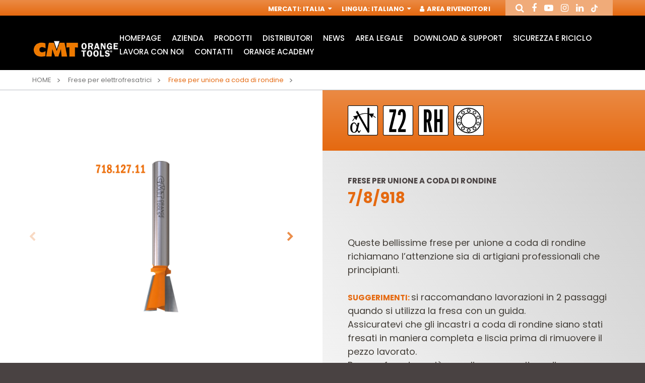

--- FILE ---
content_type: text/html; charset=utf-8
request_url: https://www.cmtorangetools.com/it-it/frese-per-elettrofresatrici/frese-per-unione-a-coda-di-rondine-7-8-918
body_size: 15653
content:
<!DOCTYPE html>

<!--[if lt IE 7]>      <html class="no-js lt-ie9 lt-ie8 lt-ie7"> <![endif]-->
<!--[if IE 7]>         <html class="no-js lt-ie9 lt-ie8"> <![endif]-->
<!--[if IE 8]>         <html class="no-js lt-ie9"> <![endif]-->
<!--[if gt IE 8]><!-->
<html class="no-js"  lang="it" xml:lang="it">
<!--<![endif]-->
<head>
    <!-- Google Tag Manager -->
    <script data-cookieconsent="necessary">
        (function (w, d, s, l, i) {
            w[l] = w[l] || []; w[l].push({
                'gtm.start':
                    new Date().getTime(), event: 'gtm.js'
            }); var f = d.getElementsByTagName(s)[0],
                j = d.createElement(s), dl = l != 'dataLayer' ? '&l=' + l : ''; j.async = true; j.src =
                    'https://www.googletagmanager.com/gtm.js?id=' + i + dl; f.parentNode.insertBefore(j, f);
        })(window, document, 'script', 'dataLayer', 'GTM-PJBSR8R');</script>
    <!-- End Google Tag Manager -->

    <script id="Cookiebot"
            src="https://consent.cookiebot.com/uc.js"
            data-cbid="fe792970-a20e-4411-8590-763752ffdf57"
            data-blockingmode="auto"
            type="text/javascript">
    </script>

    <meta charset="utf-8">
    <meta http-equiv="X-UA-Compatible" content="IE=edge,chrome=1">
    <title>Frese per unione a coda di rondine 7/8/918 | Frese per elettrofresatrici | CMT Orange Tools</title>
    <meta name="description" content="Cerchi Frese per unione a coda di rondine 7/8/918? Li troverai nella sezione Frese per elettrofresatrici del sito di CMT Orange Tools Italia. Vai alla pagina prodotto!">
    <meta name="keywords" content="">
    <meta name="robots" content="index,follow" />

    <link rel="canonical" href="https://www.cmtorangetools.com/it-it/frese-per-elettrofresatrici/frese-per-unione-a-coda-di-rondine-7-8-918">

                <link rel="alternate" href="https://www.cmtorangetools.com/eu-en/industrial-router-bits/dovetail-router-bits-7-8-918" hreflang="en-GB" />
            <link rel="alternate" href="https://www.cmtorangetools.com/eu-de/industrielle-oberfraese-fraeser/zinkenfraeser-7-8-918" hreflang="de-DE" />
            <link rel="alternate" href="https://www.cmtorangetools.com/eu-fr/fraises-industrielles-pour-defonceuses/fraises-a-queue-daronde-7-8-918" hreflang="fr-FR" />
            <link rel="alternate" href="https://www.cmtorangetools.com/it-it/frese-per-elettrofresatrici/frese-per-unione-a-coda-di-rondine-7-8-918" hreflang="it-IT" />
            <link rel="alternate" href="https://www.cmtorangetools.com/es-es/fresas-industriales-para-fresadoras/fresas-de-cola-de-milano-7-8-918" hreflang="es-ES" />
            <link rel="alternate" href="https://www.cmtorangetools.com/na-en/industrial-router-bits/dovetail-router-bits-7-8-918" hreflang="en-US" />
            <link rel="alternate" href="https://www.cmtorangetools.com/na-fr/fraises-industrielles-pour-defonceuses/fraises-a-queue-daronde-7-8-918" hreflang="fr-CA" />
            <link rel="alternate" href="https://www.cmtorangetools.com/na-es/fresas-industriales-para-fresadoras/fresas-de-cola-de-milano-7-8-918" hreflang="es-US" />       



    <meta property="og:locale" content="it_IT" />
    <meta property="og:title" content="Frese per unione a coda di rondine 7/8/918 | Frese per elettrofresatrici | CMT Orange Tools" />
    <meta property="og:description" content="Cerchi Frese per unione a coda di rondine 7/8/918? Li troverai nella sezione Frese per elettrofresatrici del sito di CMT Orange Tools Italia. Vai alla pagina prodotto!" />
    <meta property="og:type" content="article" />
    <meta property="og:url" content="https://www.cmtorangetools.com/it-it/frese-per-elettrofresatrici/frese-per-unione-a-coda-di-rondine-7-8-918" />
    <meta name="viewport" content="width=device-width, initial-scale=1, user-scalable=no">
    <meta name="apple-mobile-web-app-title" content="Frese per unione a coda di rondine 7/8/918 | Frese per elettrofresatrici | CMT Orange Tools">
    <meta name="apple-mobile-web-app-capable" content="yes">
    <meta name="apple-mobile-web-app-status-bar-style" content="black-translucent">
    <meta name="mobile-web-app-capable" content="yes">
    <style>
        @import url("https://fonts.googleapis.com/css?family=Poppins:300,400,500,700&subset=latin-ext");
    </style>
<link rel="stylesheet" type="text/css" href="/min/css-1400657249_240526180529529.css" />
    <!--[if lte IE 9]>
    <![endif]-->
    <link rel="shortcut icon" href="/favicon.ico" type="image/x-icon" />
    
    <!-- endcheck -->
    
    


    <!-- RECAPTCHA v.2.0-->
    <script data-cookieconsent="necessary" src="https://www.google.com/recaptcha/api.js" async defer></script>

    <meta name="facebook-domain-verification" content="0uqpvr3tywh05e00vddspzjnfstpv5" />
</head>
<body>
    <!-- Google Tag Manager (noscript) -->
    <noscript>
        <iframe src="https://www.googletagmanager.com/ns.html?id=GTM-PJBSR8R"
                height="0" width="0" style="display:none;visibility:hidden"></iframe>
    </noscript>
    <!-- End Google Tag Manager (noscript) -->
    
    <!--[if lt IE 7]>
        <p class="chromeframe">You are using an outdated browser. <a href="http://browsehappy.com/">Upgrade your browser today</a> or <a href="http://www.google.com/chromeframe/?redirect=true">install Google Chrome Frame</a> to better experience this site.</p>
    <![endif]-->
    <div class="wrapper">

<header class="header">
    <div class="header__service">
        <div class="container--big">
            <nav role="complementary" class="nav__service">
                <ul>
                    <!--BENVENUTO-->
                    <li><span>Mercati</span>: <a href="#" data-fancybox="" data-src="#service-market" href="javascript:;">Italia <i class="fa fa-sort-desc" aria-hidden="true"></i></a></li>
                    <li><span>Lingua</span>: <a href="#" data-fancybox="" data-src="#service-lang" href="javascript:;">Italiano <i class="fa fa-sort-desc" aria-hidden="true"></i></a></li>

                            <li class="header__login-btn"><a href="#" data-fancybox="" data-src="#service-login" rel="nofollow"><i class="fa fa-user" aria-hidden="true"></i> Area Rivenditori</a></li>
                </ul>
            </nav>
            <div class="header__social">
                <ul class="ul--inline">
                    <li><a href="#" data-fancybox="" data-src="#service-search" rel="me"><i class="fa fa-search" aria-hidden="true"></i></a></li>
                    <li><a href="https://www.facebook.com/cmtorangetools.it/" target="_blank" rel="me"><i class="fa fa-facebook" aria-hidden="true"></i></a></li>
                    <li><a href="https://www.youtube.com/channel/UCUOlmL3Yc1mJAMwgsQLpHrg" target="_blank" rel="me"><i class="fa fa-youtube-play" aria-hidden="true"></i></a></li>
                    <li><a href="https://www.instagram.com/cmt_orangetools/?hl=it" target="_blank" rel="me"><i class="fa fa-instagram" aria-hidden="true"></i></a></li>
                    <li><a href="https://it.linkedin.com/company/cmt-orange-tools" target="_blank" rel="me"><i class="fa fa-linkedin" aria-hidden="true"></i></a></li>
                    <li><a href="https://www.tiktok.com/cmtorangetools" target="_blank" rel="me"><img src="/img/tiktok.png" alt="tiktok" class="icon-tiktok" /></a></li>
                </ul>
            </div>
        </div>
        <div class="modal-html modal--big" id="service-lang" style="display: none;">
            <div class="modal-header">
                <div class="box">
                    <div class="h4">Seleziona lingua</div>
                    <div class="text">Lingua</div>
                </div>
            </div>
            <div class="modal-content">
                <form class="form" novalidate="" role="form">
                    <div class="form-group">
                        <div class="control-select">
                            <select class="form-control" onchange="location.href = this.value">
                                    <option value="/it-it/frese-per-elettrofresatrici/frese-per-unione-a-coda-di-rondine-7-8-918" selected>Italiano</option>
                            </select>
                        </div>
                    </div>
                </form>
            </div>
        </div>
        <div class="modal-html modal--big" id="service-market" style="display: none;">
            <div class="modal-header">
                <div class="box">
                    <div class="h4">Seleziona il mercato</div>
                    <div class="text">Seleziona</div>
                </div>
            </div>
            <div class="modal-content">
                <form class="form" novalidate="" role="form">
                    <div class="form-group">
                        <div class="control-select">
                            <select class="form-control" onchange="location.href = this.value">
                                    <option value="/eu-en/" >Worldwide</option>
                                    <option value="/it-it/" selected>Italia</option>
                                    <option value="/es-es/" >Spain</option>
                                    <option value="/na-en/" >USA &amp; Canada</option>
                            </select>
                        </div>
                    </div>
                </form>
            </div>
        </div>
        <div class="modal-html modal--big" id="service-login" style="display: none;">
            <div class="modal-header">
                <div class="box">
                    <div class="h4">Login</div>
                    <div class="text">Effettua il login sul sito per accedere all&#39;area privata</div>
                </div>
            </div>
            <div class="modal-content">
                <form id="form_modal_login" action="/WS/wsUsers.asmx/Login" class="form" novalidate="" role="form" method="post">
                    <div class="form-group">
                        <input type="text" class="form-control required" placeholder="Username" name="Username">
                    </div>
                    <div class="form-group">
                        <input type="password" class="form-control required" placeholder="Password" name="Password">
                    </div>
                    <div class="cta">
                        <button class="btn btn--animate">Login</button>
                    </div>
                    <div class="form_message_ko"></div>
                </form>
                <br />
                <p><a href="/it-it/register">Invia richiesta di Registrazione</a></p>
            </div>

        </div>
        <div class="modal-html modal--big" id="service-search" style="display: none;">
            <div class="modal-header">
                <div class="box">
                    <div class="h4">Cerca Articolo</div>
                    
                </div>
            </div>
            <div class="modal-content">
                <form action="/it-it/cerca-prodotti" method="get" class="form" novalidate="" role="form">
                    <div class="form-row">
                        <div class="form-group">
                            
                            <input type="text" class="form-control required" placeholder="Cerca" name="t">
                        </div>
                        <div class="form-group">
                            <div class="control-radio-inline">
                                <div class="radio-inline">
                                    <input id="search-prod-type-1_header" type="radio" name="type" value="1" checked="checked">
                                    <label for="search-prod-type-1_header"><span>Ricerca libera o per codice</span></label>
                                </div>
                                <div class="radio-inline">
                                    <input id="search-prod-type-2_header" type="radio" name="type" value="2">
                                    <label for="search-prod-type-2_header"><span>Ricerca per codice ricambio</span></label>
                                </div>
                            </div>
                        </div>
                    </div>
                </form>
            </div>
        </div>
    </div>
    <div class="header__main">
        <div class="container--big">
            <div class="header__wrapper">
                <div class="header__logo">
                        <div class="img">
                            <a href="/it-it/"><img src="/dist/img/logo.jpg" alt="" /></a>
                        </div>
                </div>
                <div class="header__nav">
                    <nav role="navigation" class="nav__main">
                            <ul>
            <li>
                <a href="/it-it/" class="" rel="nofollow">HomePage</a>
                    <div class="sub ">
                        <ul class="slider__sub-products">
                        </ul>
                    </div>
            </li>
            <li>
                <a href="/it-it/azienda" class="" >Azienda</a>
            </li>
            <li>
                <a href="#" class="parent" >Prodotti</a>
                    <div class="sub sub__products">
                        <ul class="slider__sub-products">
        <li>
                <a href="https://www.cmtorangetools.com/it-it/lame-circolari" title="Lame circolari industriali">
                    <div class="box">
                            <div class="img">
                                <img src="/media/immagini/2968_t_icone 22prodotti web19.jpg" alt="Lame circolari industriali" />
                            </div>
                        <div class="h5">Lame circolari industriali</div>
                    </div>
                </a>
                <a href="https://www.cmtorangetools.com/it-it/lame-circolari-contractor" title="Lame circolari CMT Contractor Tools&#174; - ITK Plus&#174;">
                    <div class="box">
                            <div class="img">
                                <img src="/media/immagini/3185_t_icona_macrofamiglia_LAME_CONTRACTOR_25.jpg" alt="Lame circolari CMT Contractor Tools® - ITK Plus®" />
                            </div>
                        <div class="h5">Lame circolari CMT Contractor Tools&#174; - ITK Plus&#174;</div>
                    </div>
                </a>
        </li>
        <li>
                <a href="https://www.cmtorangetools.com/it-it/lame-per-seghetti-alternativi-t" title="Lame per seghetti alternativi">
                    <div class="box">
                            <div class="img">
                                <img src="/media/immagini/3196_t_icone 22prodotti web6.jpg" alt="Lame per seghetti alternativi" />
                            </div>
                        <div class="h5">Lame per seghetti alternativi</div>
                    </div>
                </a>
                <a href="https://www.cmtorangetools.com/it-it/lame-per-seghe-a-gattuccio" title="Lame per seghe a gattuccio">
                    <div class="box">
                            <div class="img">
                                <img src="/media/immagini/3197_t_icone 22prodotti web5.jpg" alt="Lame per seghe a gattuccio" />
                            </div>
                        <div class="h5">Lame per seghe a gattuccio</div>
                    </div>
                </a>
        </li>
        <li>
                <a href="https://www.cmtorangetools.com/it-it/accessori-per-utensili-multifunzione" title="Accessori per Utensili Multifunzione">
                    <div class="box">
                            <div class="img">
                                <img src="/media/immagini/3195_t_icona_macrof_access_multif_oscillatori.jpg" alt="Accessori per Utensili Multifunzione" />
                            </div>
                        <div class="h5">Accessori per Utensili Multifunzione</div>
                    </div>
                </a>
                <a href="https://www.cmtorangetools.com/it-it/teste-e-coltelli-per-combinate" title="Teste e coltelli per combinate">
                    <div class="box">
                            <div class="img">
                                <img src="/media/immagini/3199_t_icone 22prodotti web3.jpg" alt="Teste e coltelli per combinate" />
                            </div>
                        <div class="h5">Teste e coltelli per combinate</div>
                    </div>
                </a>
        </li>
        <li>
                <a href="https://www.cmtorangetools.com/it-it/frese-per-elettrofresatrici" title="Frese industriali per elettrofresatrici">
                    <div class="box">
                            <div class="img">
                                <img src="/media/immagini/3191_t_icona_macrofamiglia_fresette.jpg" alt="Frese industriali per elettrofresatrici" />
                            </div>
                        <div class="h5">Frese industriali per elettrofresatrici</div>
                    </div>
                </a>
                <a href="https://www.cmtorangetools.com/it-it/set-di-frese-per-elettrofresatrici" title="Set di frese per elettrofresatrici">
                    <div class="box">
                            <div class="img">
                                <img src="/media/immagini/3188_t_icone 22prodotti web16.jpg" alt="Set di frese per elettrofresatrici" />
                            </div>
                        <div class="h5">Set di frese per elettrofresatrici</div>
                    </div>
                </a>
        </li>
        <li>
                <a href="https://www.cmtorangetools.com/it-it/mandrini-e-frese-per-cnc" title="Mandrini e Frese per CNC">
                    <div class="box">
                            <div class="img">
                                <img src="/media/immagini/3187_t_icone 22prodotti web17.jpg" alt="Mandrini e Frese per CNC" />
                            </div>
                        <div class="h5">Mandrini e Frese per CNC</div>
                    </div>
                </a>
                <a href="https://www.cmtorangetools.com/it-it/frese-per-elettrofrestrici-contractor" title="Frese per elettrofresatrici Contractor">
                    <div class="box">
                            <div class="img">
                                <img src="/media/immagini/10871_t_icona_macrofamiglia_frese_contractor.jpg" alt="Frese per elettrofresatrici Contractor" />
                            </div>
                        <div class="h5">Frese per elettrofresatrici Contractor</div>
                    </div>
                </a>
        </li>
        <li>
                <a href="https://www.cmtorangetools.com/it-it/frese-con-coltelli-reversibili" title="Frese con coltelli reversibili">
                    <div class="box">
                            <div class="img">
                                <img src="/media/immagini/10870_t_icone 22prodotti web15.jpg" alt="Frese con coltelli reversibili" />
                            </div>
                        <div class="h5">Frese con coltelli reversibili</div>
                    </div>
                </a>
                <a href="https://www.cmtorangetools.com/it-it/punte-per-macchine-foratrici" title="Punte per macchine foratrici">
                    <div class="box">
                            <div class="img">
                                <img src="/media/immagini/3182_t_icona_macrofamiglia_punte_foratrici.jpg" alt="Punte per macchine foratrici" />
                            </div>
                        <div class="h5">Punte per macchine foratrici</div>
                    </div>
                </a>
        </li>
        <li>
                <a href="https://www.cmtorangetools.com/it-it/punte-per-mortasare" title="Punte per mortasare">
                    <div class="box">
                            <div class="img">
                                <img src="/media/immagini/3183_t_icone 22prodotti web22.jpg" alt="Punte per mortasare" />
                            </div>
                        <div class="h5">Punte per mortasare</div>
                    </div>
                </a>
                <a href="https://www.cmtorangetools.com/it-it/punte-per-trapani" title="Punte per trapani">
                    <div class="box">
                            <div class="img">
                                <img src="/media/immagini/3184_t_icona_macrofamiglia_punte_trapani.jpg" alt="Punte per trapani" />
                            </div>
                        <div class="h5">Punte per trapani</div>
                    </div>
                </a>
        </li>
        <li>
                <a href="https://www.cmtorangetools.com/it-it/seghe-a-tazza" title="Seghe a tazza">
                    <div class="box">
                            <div class="img">
                                <img src="/media/immagini/3198_t_Macrofamiglia_TAZZE_23.jpg" alt="Seghe a tazza" />
                            </div>
                        <div class="h5">Seghe a tazza</div>
                    </div>
                </a>
                <a href="https://www.cmtorangetools.com/it-it/utensili-elettrici" title="Elettroutensili">
                    <div class="box">
                            <div class="img">
                                <img src="/media/immagini/3193_t_icone 22prodotti web11.jpg" alt="Elettroutensili" />
                            </div>
                        <div class="h5">Elettroutensili</div>
                    </div>
                </a>
        </li>
        <li>
                <a href="https://www.cmtorangetools.com/it-it/tavoli-da-lavoro" title="Tavoli per fresatura">
                    <div class="box">
                            <div class="img">
                                <img src="/media/immagini/3192_t_icona_macrofamiglia_TAVOLI_24.jpg" alt="Tavoli per fresatura" />
                            </div>
                        <div class="h5">Tavoli per fresatura</div>
                    </div>
                </a>
                <a href="https://www.cmtorangetools.com/it-it/sistemi-di-lavorazione" title="Sistemi di lavorazione e accessori">
                    <div class="box">
                            <div class="img">
                                <img src="/media/immagini/3194_t_icone 22prodotti web10.jpg" alt="Sistemi di lavorazione e accessori" />
                            </div>
                        <div class="h5">Sistemi di lavorazione e accessori</div>
                    </div>
                </a>
        </li>
        <li>
                <a href="https://www.cmtorangetools.com/it-it/espositori-per-punti-vendita" title="Espositori per punti vendita">
                    <div class="box">
                            <div class="img">
                                <img src="/media/immagini/3200_t_icone 22prodotti web2.jpg" alt="Espositori per punti vendita" />
                            </div>
                        <div class="h5">Espositori per punti vendita</div>
                    </div>
                </a>
                <a href="https://www.cmtorangetools.com/it-it/ricambi" title="Ricambi e accessori">
                    <div class="box">
                            <div class="img">
                                <img src="/media/immagini/10872_t_icone 22prodotti web18.jpg" alt="Ricambi e accessori" />
                            </div>
                        <div class="h5">Ricambi e accessori</div>
                    </div>
                </a>
        </li>
        <li>
                <a href="https://www.cmtorangetools.com/it-it/coltelli" title="Coltelli">
                    <div class="box">
                            <div class="img">
                                <img src="/media/immagini/9450_t_macrofamiglia_coltelli.jpg" alt="Coltelli" />
                            </div>
                        <div class="h5">Coltelli</div>
                    </div>
                </a>
        </li>
                        </ul>
                    </div>
            </li>
            <li>
                <a href="/it-it/distributori" class="" >Distributori</a>
            </li>
            <li>
                <a href="/it-it/news" class="" >News</a>
            </li>
            <li>
                <a href="/it-it/area-legale" class="" >Area Legale</a>
                    <div class="sub ">
                        <ul class="slider__sub-products">
                        </ul>
                    </div>
            </li>
            <li>
                <a href="/it-it/cataloghi" class="" >Download &amp; Support</a>
                    <div class="sub ">
                        <ul class="slider__sub-products">
                        </ul>
                    </div>
            </li>
            <li>
                <a href="/it-it/sicurezza-e-riciclo" class="" >Sicurezza e Riciclo</a>
                    <div class="sub ">
                        <ul class="slider__sub-products">
                        </ul>
                    </div>
            </li>
            <li>
                <a href="/it-it/lavora-con-noi" class="" >Lavora con noi</a>
            </li>
            <li>
                <a href="/it-it/contatti" class="" >Contatti</a>
            </li>
            <li>
                <a href="/it-it/orange-academy" class="" >Orange Academy</a>
                    <div class="sub ">
                        <ul class="slider__sub-products">
                        </ul>
                    </div>
            </li>
    </ul>

                    </nav>
                    <div class="nav__search-mobile">
                        <a href="#" data-fancybox="" data-src="#service-search"><i class="fa fa-search" aria-hidden="true"></i></a>
                    </div>
                    <div class="nav__toggle">
                        <button><span></span></button>
                    </div>
                    <div class="nav__mobile"></div>
                </div>
            </div>
        </div>
    </div>
</header>

<div class="lang-url">
            <a href="/eu-en/" title="home">Home</a>
            <a href="/eu-de/" title="home">Home</a>
            <a href="/eu-fr/" title="home">Home</a>
            <a href="/it-it/" title="home">Home</a>
            <a href="/es-es/" title="home">Home</a>
            <a href="/na-en/" title="home">Home</a>
            <a href="/na-fr/" title="home">Home</a>
            <a href="/na-es/" title="home">Home</a>
</div>
    <script data-cookieconsent="necessary" type="application/ld+json">
    {
      "@context" : "http://schema.org",
      "@type" : "Organization",
      "url" : "https://www.cmtorangetools.com/it-it/",
      "logo": "https://www.cmtorangetools.com/dist/img/logo.jpg"
    }
    </script>


        






        <section class="breadcrumbs">
            <div class="container--big">
                <div class="breadcrumbs__wrapper">
                    <ul>
                        <li><a href="/it-it/">Home</a></li>
                            <li>
                                    <a href="/it-it/frese-per-elettrofresatrici">Frese per elettrofresatrici</a>
                            </li>
                                                    <li>
                                <a href="/it-it/frese-per-elettrofresatrici/frese-per-unione-a-coda-di-rondine-7-8-918">
                                    <span>Frese per unione a coda di rondine</span>
                                </a>
                            </li>
                    </ul>
                </div>
            </div>
        </section>
        <script data-cookieconsent="necessary" type="application/ld+json">
            {
                "@context": "https://schema.org",
                "@type": "BreadcrumbList",
                "itemListElement": [{"type":"ListItem","position":1,"name":"Home","item":"https://www.cmtorangetools.com/it-it/"},{"type":"ListItem","position":2,"name":"Frese per elettrofresatrici","item":"https://www.cmtorangetools.com/it-it/frese-per-elettrofresatrici"}]
            }
        </script>

<section class="product">
    <div class="product__wrapper">
        <div class="product__slider">
                        <div class="product-slider">
                                <div class="slider__item">
                                    <div class="img">
                                        <img src="/media/immagini/3302_n_FM_7_8_918_718.127.11.jpg" alt="Frese per unione a coda di rondine" />
                                    </div>
                                </div>
                                <div class="slider__item">
                                    <div class="img">
                                        <img src="/media/immagini/11389_n_FM_7_8_918_718.127.11_quote.jpg" alt="Frese per unione a coda di rondine" />
                                    </div>
                                </div>
                                <div class="slider__item">
                                    <div class="img">
                                        <img src="/media/immagini/11381_n_FM_7_8_918_818.080.11.jpg" alt="Frese per unione a coda di rondine" />
                                    </div>
                                </div>
                                <div class="slider__item">
                                    <div class="img">
                                        <img src="/media/immagini/11388_n_FM_7_8_918_disegno.jpg" alt="Frese per unione a coda di rondine" />
                                    </div>
                                </div>
                                <div class="slider__item">
                                    <div class="img">
                                        <img src="/media/immagini/11382_n_FM_7_8_918_lavorazioni.jpg" alt="Frese per unione a coda di rondine" />
                                    </div>
                                </div>
                                <div class="slider__item">
                                    <div class="img">
                                        <img src="/media/immagini/11383_n_FM_7_8_918_lavorazione_1.jpg" alt="Frese per unione a coda di rondine" />
                                    </div>
                                </div>
                        </div>
                        <div class="product-nav">
                                <div class="slider__item">
                                    <div class="img">
                                        <img src="/media/immagini/3302_n_FM_7_8_918_718.127.11.jpg" alt="Frese per unione a coda di rondine" />
                                    </div>
                                </div>
                                <div class="slider__item">
                                    <div class="img">
                                        <img src="/media/immagini/11389_n_FM_7_8_918_718.127.11_quote.jpg" alt="Frese per unione a coda di rondine" />
                                    </div>
                                </div>
                                <div class="slider__item">
                                    <div class="img">
                                        <img src="/media/immagini/11381_n_FM_7_8_918_818.080.11.jpg" alt="Frese per unione a coda di rondine" />
                                    </div>
                                </div>
                                <div class="slider__item">
                                    <div class="img">
                                        <img src="/media/immagini/11388_n_FM_7_8_918_disegno.jpg" alt="Frese per unione a coda di rondine" />
                                    </div>
                                </div>
                                <div class="slider__item">
                                    <div class="img">
                                        <img src="/media/immagini/11382_n_FM_7_8_918_lavorazioni.jpg" alt="Frese per unione a coda di rondine" />
                                    </div>
                                </div>
                                <div class="slider__item">
                                    <div class="img">
                                        <img src="/media/immagini/11383_n_FM_7_8_918_lavorazione_1.jpg" alt="Frese per unione a coda di rondine" />
                                    </div>
                                </div>
                        </div>

        </div>
        <div class="product__info">

                <div class="icons">
                        <div class="icons__item">
                            <div class="img">
                                <a href="#" data-toggle="tooltip" data-placement="top" data-original-title="Angolo assiale">
                                    <img src="/media/immagini/2556_t_icone_WS2018_600x60037.png" alt="axial_angle">
                                </a>
                            </div>
                        </div>
                        <div class="icons__item">
                            <div class="img">
                                <a href="#" data-toggle="tooltip" data-placement="top" data-original-title="Due taglienti">
                                    <img src="/media/immagini/1683_t_icone_WS2018_600x60018.png" alt="z2bianco">
                                </a>
                            </div>
                        </div>
                        <div class="icons__item">
                            <div class="img">
                                <a href="#" data-toggle="tooltip" data-placement="top" data-original-title="Rotazione destra">
                                    <img src="/media/immagini/1657_t_icone_WS2018_600x60031.png" alt="RH">
                                </a>
                            </div>
                        </div>
                        <div class="icons__item">
                            <div class="img">
                                <a href="#" data-toggle="tooltip" data-placement="top" data-original-title="Utensile con cuscinetto di guida">
                                    <img src="/media/immagini/1633_t_icone_WS2018_600x60016.png" alt="Cuscinetto">
                                </a>
                            </div>
                        </div>
                </div>
            

            <div class="box">
                <h1 class="eyelet">
                    Frese per unione a coda di rondine
                </h1>
                <h2 class="h3">
                    7/8/918
                </h2>
                <div class="text">
                    <div>
	<span style="font-size:18px;">Queste bellissime frese per unione a coda di rondine richiamano l’attenzione sia di artigiani professionali che principianti.<br />
	<br />
	<strong>Suggerimenti: </strong>si raccomandano lavorazioni in 2 passaggi quando si utilizza la fresa con un guida.<br />
	Assicuratevi che gli incastri a coda di rondine siano stati fresati in maniera completa e liscia prima di rimuovere il pezzo lavorato.<br />
	Per una fresatura più semplice e per evitare di sovraccaricare la fresa vi consigliamo di effettuare il primo passaggio con una fresa a taglienti diritti.<br />
	Utilizzate la fresa per unioni a coda di rondine sopra un tavolo da lavoro provvisto di guida per smussare facilmente gli angoli del pezzo lavorato.</span></div>
<div>
	<br />
	<span style="font-size:18px;"><strong>Raccomandazioni di sicurezza: </strong><em>se la fresa per unioni a coda di rondine dovesse bloccarsi durante la lavorazione regolate la posizione della stessa in mandrino e assicuratevi che la profondità di taglio sia giusta. Non sollevate la fresa dalla guida.</em></span></div>
                </div>
            </div>
        </div>
    </div>
</section>




    <section class="content content--less-padding bg--orange content--table">
        <div class="container--big">
            <div class="title">
                <div class="box">
                    <div class="h2 white">Varianti</div>
                </div>
            </div>
                    <div class="filters">
            <div class="form form-thin form-white">
                <div class="filters__wrapper">
                    <div class="filters__item">
                        <div class="h5">Filtra varianti</div>
                    </div>

                        <div class="filters__item">
                            <div class="form-group">
                                <label class="control-label">Codice</label>
                                <div class="control-select">
                                    <select name="ITEMID" class="form-control required">
                                        <option value="" selected="selected"></option>
                                            <option value="718.060.11">718.060.11</option>
                                            <option value="818.564.11">818.564.11</option>
                                            <option value="818.064.11">818.064.11</option>
                                            <option value="818.065.11">818.065.11</option>
                                            <option value="818.080.11">818.080.11</option>
                                            <option value="818.081.11">818.081.11</option>
                                            <option value="818.580.11">818.580.11</option>
                                            <option value="818.596.11">818.596.11</option>
                                            <option value="718.095.11">718.095.11</option>
                                            <option value="918.095.11">918.095.11</option>
                                            <option value="818.096.11">818.096.11</option>
                                            <option value="818.097.11">818.097.11</option>
                                            <option value="818.098.11">818.098.11</option>
                                            <option value="818.111.11">818.111.11</option>
                                            <option value="818.128.11">818.128.11</option>
                                            <option value="818.129.11">818.129.11</option>
                                            <option value="818.130.11">818.130.11</option>
                                            <option value="818.132.11">818.132.11</option>
                                            <option value="818.133.11">818.133.11</option>
                                            <option value="918.127.11">918.127.11</option>
                                            <option value="918.129.11">918.129.11</option>
                                            <option value="718.127.11">718.127.11</option>
                                            <option value="818.628.11">818.628.11</option>
                                            <option value="818.635.11">818.635.11</option>
                                            <option value="818.142.11">818.142.11</option>
                                            <option value="818.158.11">818.158.11</option>
                                            <option value="818.658.11">818.658.11</option>
                                            <option value="718.158.11">718.158.11</option>
                                            <option value="918.158.11">918.158.11</option>
                                            <option value="918.658.11">918.658.11</option>
                                            <option value="818.674.11">818.674.11</option>
                                            <option value="818.690.11">818.690.11</option>
                                            <option value="818.691.11">818.691.11</option>
                                            <option value="918.190.11">918.190.11</option>
                                            <option value="718.190.11">718.190.11</option>
                                            <option value="818.190.11">818.190.11</option>
                                            <option value="818.191.11">818.191.11</option>
                                            <option value="918.690.11">918.690.11</option>
                                            <option value="818.706.11">818.706.11</option>
                                            <option value="818.722.11">818.722.11</option>
                                    </select>
                                </div>
                            </div>
                        </div>
                        <div class="filters__item">
                            <div class="form-group">
                                <label class="control-label">Descrizione</label>
                                <div class="control-select">
                                    <select name="TT_WEBDES_IT" class="form-control required">
                                        <option value="" selected="selected"></option>
                                            <option value=" "> </option>
                                            <option value="Per Incra ">Per Incra </option>
                                            <option value="Per Leigh ">Per Leigh </option>
                                            <option value="Per Leigh">Per Leigh</option>
                                            <option value="Per PORTER-CABLE&#174;">Per PORTER-CABLE&#174;</option>
                                            <option value="Per Incra">Per Incra</option>
                                    </select>
                                </div>
                            </div>
                        </div>
                        <div class="filters__item">
                            <div class="form-group">
                                <label class="control-label">D</label>
                                <div class="control-select">
                                    <select name="TT_WEBD" class="form-control required">
                                        <option value="" selected="selected"></option>
                                            <option value="6">6</option>
                                            <option value="6.35">6.35</option>
                                            <option value="7.94">7.94</option>
                                            <option value="9.53">9.53</option>
                                            <option value="11.11">11.11</option>
                                            <option value="12.7">12.7</option>
                                            <option value="13.5">13.5</option>
                                            <option value="14.29">14.29</option>
                                            <option value="15.88">15.88</option>
                                            <option value="17.46">17.46</option>
                                            <option value="19.05">19.05</option>
                                            <option value="20.64">20.64</option>
                                            <option value="22.23">22.23</option>
                                    </select>
                                </div>
                            </div>
                        </div>
                        <div class="filters__item">
                            <div class="form-group">
                                <label class="control-label">I</label>
                                <div class="control-select">
                                    <select name="TT_WEBI" class="form-control required">
                                        <option value="" selected="selected"></option>
                                            <option value="8.3">8.3</option>
                                            <option value="8.7">8.7</option>
                                            <option value="6.4">6.4</option>
                                            <option value="9.5">9.5</option>
                                            <option value="12.7">12.7</option>
                                            <option value="15.9">15.9</option>
                                            <option value="20.6">20.6</option>
                                            <option value="10.3">10.3</option>
                                            <option value="16">16</option>
                                            <option value="19.1">19.1</option>
                                            <option value="22.2">22.2</option>
                                            <option value="25.4">25.4</option>
                                            <option value="22.5">22.5</option>
                                            <option value="19">19</option>
                                            <option value="31.8">31.8</option>
                                    </select>
                                </div>
                            </div>
                        </div>
                        <div class="filters__item">
                            <div class="form-group">
                                <label class="control-label">L</label>
                                <div class="control-select">
                                    <select name="TT_WEBL" class="form-control required">
                                        <option value="" selected="selected"></option>
                                            <option value="60">60</option>
                                            <option value="63.5">63.5</option>
                                            <option value="50.8">50.8</option>
                                            <option value="52.5">52.5</option>
                                            <option value="54">54</option>
                                            <option value="52.2">52.2</option>
                                            <option value="60.3">60.3</option>
                                            <option value="52.4">52.4</option>
                                            <option value="69.8">69.8</option>
                                            <option value="62">62</option>
                                            <option value="61.5">61.5</option>
                                            <option value="66.7">66.7</option>
                                            <option value="77.6">77.6</option>
                                            <option value="84.1">84.1</option>
                                    </select>
                                </div>
                            </div>
                        </div>
                        <div class="filters__item">
                            <div class="form-group">
                                <label class="control-label">A</label>
                                <div class="control-select">
                                    <select name="TT_WEBA" class="form-control required">
                                        <option value="" selected="selected"></option>
                                            <option value="7.5">7.5</option>
                                            <option value="8">8</option>
                                            <option value="9">9</option>
                                            <option value="14">14</option>
                                            <option value="18">18</option>
                                            <option value="10">10</option>
                                            <option value="7">7</option>
                                    </select>
                                </div>
                            </div>
                        </div>
                        <div class="filters__item">
                            <div class="form-group">
                                <label class="control-label">S</label>
                                <div class="control-select">
                                    <select name="TT_WEBS" class="form-control required">
                                        <option value="" selected="selected"></option>
                                            <option value="6">6</option>
                                            <option value="12.7">12.7</option>
                                            <option value="6.35">6.35</option>
                                            <option value="8">8</option>
                                            <option value="12">12</option>
                                    </select>
                                </div>
                            </div>
                        </div>
                        <div class="filters__item">
                            <div class="form-group">
                                <label class="control-label">Z</label>
                                <div class="control-select">
                                    <select name="TT_WEBZ" class="form-control required">
                                        <option value="" selected="selected"></option>
                                            <option value="2">2</option>
                                    </select>
                                </div>
                            </div>
                        </div>
                        <div class="filters__item">
                            <div class="form-group">
                                <label class="control-label">MAT</label>
                                <div class="control-select">
                                    <select name="TT_WEBMAT" class="form-control required">
                                        <option value="" selected="selected"></option>
                                            <option value="HWM">HWM</option>
                                            <option value="HW">HW</option>
                                    </select>
                                </div>
                            </div>
                        </div>
                        <div class="filters__item">
                            <div class="form-group">
                                <label class="control-label">RH-LH</label>
                                <div class="control-select">
                                    <select name="TT_WEBRHLH" class="form-control required">
                                        <option value="" selected="selected"></option>
                                            <option value="RH">RH</option>
                                    </select>
                                </div>
                            </div>
                        </div>
                </div>
            </div>
        </div>

        </div>
        <div class="container--table">
                <table id="flip-scroll" class="table">
        <thead>
            <tr>

                    <th data-toggle="tooltip" data-placement="top" data-original-title="Codice">Codice</th>
                    <th data-toggle="tooltip" data-placement="top" data-original-title="Descrizione Articolo">Descrizione</th>
                    <th data-toggle="tooltip" data-placement="top" data-original-title="Diametro">D</th>
                    <th data-toggle="tooltip" data-placement="top" data-original-title="Lunghezza/Altezza di taglio">I</th>
                    <th data-toggle="tooltip" data-placement="top" data-original-title="Lunghezza totale">L</th>
                    <th data-toggle="tooltip" data-placement="top" data-original-title="Angolo di taglio">A</th>
                    <th data-toggle="tooltip" data-placement="top" data-original-title="Diametro attacco">S</th>
                    <th data-toggle="tooltip" data-placement="top" data-original-title="Numero di taglienti">Z</th>
                    <th data-toggle="tooltip" data-placement="top" data-original-title="Materiale">MAT</th>
                    <th data-toggle="tooltip" data-placement="top" data-original-title="Rotazione destra o sinistra">RH-LH</th>

                


            </tr>

        </thead>

        <tbody>


                <tr>
                            <td>
                                <strong>718.060.11</strong>
                                <div class="table__eyelet">
                                            <span><i class="fa fa-check" aria-hidden="true"></i></span>
                                </div>
                            </td>
                            <td style="display:none;" data-col-name="ITEMID">718.060.11</td>
                            <td data-col-name="TT_WEBDES_IT"> </td>
                            <td data-col-name="TT_WEBD">6</td>
                            <td data-col-name="TT_WEBI">8.3</td>
                            <td data-col-name="TT_WEBL">60</td>
                            <td data-col-name="TT_WEBA">7.5</td>
                            <td data-col-name="TT_WEBS">6</td>
                            <td data-col-name="TT_WEBZ">2</td>
                            <td data-col-name="TT_WEBMAT">HWM</td>
                            <td data-col-name="TT_WEBRHLH">RH</td>


                    


                    

                </tr>
                <tr>
                            <td>
                                <strong>818.564.11</strong>
                                <div class="table__eyelet">
                                            <span><i class="fa fa-check" aria-hidden="true"></i></span>
                                </div>
                            </td>
                            <td style="display:none;" data-col-name="ITEMID">818.564.11</td>
                            <td data-col-name="TT_WEBDES_IT">Per Incra </td>
                            <td data-col-name="TT_WEBD">6.35</td>
                            <td data-col-name="TT_WEBI">8.7</td>
                            <td data-col-name="TT_WEBL">63.5</td>
                            <td data-col-name="TT_WEBA">7.5</td>
                            <td data-col-name="TT_WEBS">12.7</td>
                            <td data-col-name="TT_WEBZ">2</td>
                            <td data-col-name="TT_WEBMAT">HW</td>
                            <td data-col-name="TT_WEBRHLH">RH</td>


                    


                    

                </tr>
                <tr>
                            <td>
                                <strong>818.064.11</strong>
                                <div class="table__eyelet">
                                            <span><i class="fa fa-check" aria-hidden="true"></i></span>
                                </div>
                            </td>
                            <td style="display:none;" data-col-name="ITEMID">818.064.11</td>
                            <td data-col-name="TT_WEBDES_IT">Per Incra </td>
                            <td data-col-name="TT_WEBD">6.35</td>
                            <td data-col-name="TT_WEBI">8.3</td>
                            <td data-col-name="TT_WEBL">63.5</td>
                            <td data-col-name="TT_WEBA">7.5</td>
                            <td data-col-name="TT_WEBS">6.35</td>
                            <td data-col-name="TT_WEBZ">2</td>
                            <td data-col-name="TT_WEBMAT">HWM</td>
                            <td data-col-name="TT_WEBRHLH">RH</td>


                    


                    

                </tr>
                <tr>
                            <td>
                                <strong>818.065.11</strong>
                                <div class="table__eyelet">
                                            <span><i class="fa fa-check" aria-hidden="true"></i></span>
                                </div>
                            </td>
                            <td style="display:none;" data-col-name="ITEMID">818.065.11</td>
                            <td data-col-name="TT_WEBDES_IT">Per Leigh </td>
                            <td data-col-name="TT_WEBD">6.35</td>
                            <td data-col-name="TT_WEBI">6.4</td>
                            <td data-col-name="TT_WEBL">50.8</td>
                            <td data-col-name="TT_WEBA">8</td>
                            <td data-col-name="TT_WEBS">6.35</td>
                            <td data-col-name="TT_WEBZ">2</td>
                            <td data-col-name="TT_WEBMAT">HWM</td>
                            <td data-col-name="TT_WEBRHLH">RH</td>


                    


                    

                </tr>
                <tr>
                            <td>
                                <strong>818.080.11</strong>
                                <div class="table__eyelet">
                                            <span><i class="fa fa-check" aria-hidden="true"></i></span>
                                </div>
                            </td>
                            <td style="display:none;" data-col-name="ITEMID">818.080.11</td>
                            <td data-col-name="TT_WEBDES_IT">Per Incra </td>
                            <td data-col-name="TT_WEBD">7.94</td>
                            <td data-col-name="TT_WEBI">9.5</td>
                            <td data-col-name="TT_WEBL">52.5</td>
                            <td data-col-name="TT_WEBA">9</td>
                            <td data-col-name="TT_WEBS">6.35</td>
                            <td data-col-name="TT_WEBZ">2</td>
                            <td data-col-name="TT_WEBMAT">HWM</td>
                            <td data-col-name="TT_WEBRHLH">RH</td>


                    


                    

                </tr>
                <tr>
                            <td>
                                <strong>818.081.11</strong>
                                <div class="table__eyelet">
                                            <span><i class="fa fa-check" aria-hidden="true"></i></span>
                                </div>
                            </td>
                            <td style="display:none;" data-col-name="ITEMID">818.081.11</td>
                            <td data-col-name="TT_WEBDES_IT">Per Leigh </td>
                            <td data-col-name="TT_WEBD">7.94</td>
                            <td data-col-name="TT_WEBI">9.5</td>
                            <td data-col-name="TT_WEBL">54</td>
                            <td data-col-name="TT_WEBA">8</td>
                            <td data-col-name="TT_WEBS">6.35</td>
                            <td data-col-name="TT_WEBZ">2</td>
                            <td data-col-name="TT_WEBMAT">HWM</td>
                            <td data-col-name="TT_WEBRHLH">RH</td>


                    


                    

                </tr>
                <tr>
                            <td>
                                <strong>818.580.11</strong>
                                <div class="table__eyelet">
                                            <span><i class="fa fa-check" aria-hidden="true"></i></span>
                                </div>
                            </td>
                            <td style="display:none;" data-col-name="ITEMID">818.580.11</td>
                            <td data-col-name="TT_WEBDES_IT">Per Incra </td>
                            <td data-col-name="TT_WEBD">7.94</td>
                            <td data-col-name="TT_WEBI">9.5</td>
                            <td data-col-name="TT_WEBL">63.5</td>
                            <td data-col-name="TT_WEBA">9</td>
                            <td data-col-name="TT_WEBS">12.7</td>
                            <td data-col-name="TT_WEBZ">2</td>
                            <td data-col-name="TT_WEBMAT">HW</td>
                            <td data-col-name="TT_WEBRHLH">RH</td>


                    


                    

                </tr>
                <tr>
                            <td>
                                <strong>818.596.11</strong>
                                <div class="table__eyelet">
                                            <span><i class="fa fa-check" aria-hidden="true"></i></span>
                                </div>
                            </td>
                            <td style="display:none;" data-col-name="ITEMID">818.596.11</td>
                            <td data-col-name="TT_WEBDES_IT">Per Incra </td>
                            <td data-col-name="TT_WEBD">9.53</td>
                            <td data-col-name="TT_WEBI">9.5</td>
                            <td data-col-name="TT_WEBL">63.5</td>
                            <td data-col-name="TT_WEBA">9</td>
                            <td data-col-name="TT_WEBS">12.7</td>
                            <td data-col-name="TT_WEBZ">2</td>
                            <td data-col-name="TT_WEBMAT">HW</td>
                            <td data-col-name="TT_WEBRHLH">RH</td>


                    


                    

                </tr>
                <tr>
                            <td>
                                <strong>718.095.11</strong>
                                <div class="table__eyelet">
                                            <span><i class="fa fa-times" aria-hidden="true"></i></span>
                                </div>
                            </td>
                            <td style="display:none;" data-col-name="ITEMID">718.095.11</td>
                            <td data-col-name="TT_WEBDES_IT"> </td>
                            <td data-col-name="TT_WEBD">9.53</td>
                            <td data-col-name="TT_WEBI">9.5</td>
                            <td data-col-name="TT_WEBL">52.2</td>
                            <td data-col-name="TT_WEBA">9</td>
                            <td data-col-name="TT_WEBS">6</td>
                            <td data-col-name="TT_WEBZ">2</td>
                            <td data-col-name="TT_WEBMAT">HW</td>
                            <td data-col-name="TT_WEBRHLH">RH</td>


                    


                    

                </tr>
                <tr>
                            <td>
                                <strong>918.095.11</strong>
                                <div class="table__eyelet">
                                            <span><i class="fa fa-check" aria-hidden="true"></i></span>
                                </div>
                            </td>
                            <td style="display:none;" data-col-name="ITEMID">918.095.11</td>
                            <td data-col-name="TT_WEBDES_IT"> </td>
                            <td data-col-name="TT_WEBD">9.53</td>
                            <td data-col-name="TT_WEBI">9.5</td>
                            <td data-col-name="TT_WEBL">52.2</td>
                            <td data-col-name="TT_WEBA">9</td>
                            <td data-col-name="TT_WEBS">8</td>
                            <td data-col-name="TT_WEBZ">2</td>
                            <td data-col-name="TT_WEBMAT">HW</td>
                            <td data-col-name="TT_WEBRHLH">RH</td>


                    


                    

                </tr>
                <tr>
                            <td>
                                <strong>818.096.11</strong>
                                <div class="table__eyelet">
                                            <span><i class="fa fa-check" aria-hidden="true"></i></span>
                                </div>
                            </td>
                            <td style="display:none;" data-col-name="ITEMID">818.096.11</td>
                            <td data-col-name="TT_WEBDES_IT">Per Incra </td>
                            <td data-col-name="TT_WEBD">9.53</td>
                            <td data-col-name="TT_WEBI">9.5</td>
                            <td data-col-name="TT_WEBL">52.2</td>
                            <td data-col-name="TT_WEBA">9</td>
                            <td data-col-name="TT_WEBS">6.35</td>
                            <td data-col-name="TT_WEBZ">2</td>
                            <td data-col-name="TT_WEBMAT">HW</td>
                            <td data-col-name="TT_WEBRHLH">RH</td>


                    


                    

                </tr>
                <tr>
                            <td>
                                <strong>818.097.11</strong>
                                <div class="table__eyelet">
                                            <span><i class="fa fa-check" aria-hidden="true"></i></span>
                                </div>
                            </td>
                            <td style="display:none;" data-col-name="ITEMID">818.097.11</td>
                            <td data-col-name="TT_WEBDES_IT">Per Leigh </td>
                            <td data-col-name="TT_WEBD">9.53</td>
                            <td data-col-name="TT_WEBI">12.7</td>
                            <td data-col-name="TT_WEBL">60.3</td>
                            <td data-col-name="TT_WEBA">8</td>
                            <td data-col-name="TT_WEBS">6.35</td>
                            <td data-col-name="TT_WEBZ">2</td>
                            <td data-col-name="TT_WEBMAT">HWM</td>
                            <td data-col-name="TT_WEBRHLH">RH</td>


                    


                    

                </tr>
                <tr>
                            <td>
                                <strong>818.098.11</strong>
                                <div class="table__eyelet">
                                            <span><i class="fa fa-check" aria-hidden="true"></i></span>
                                </div>
                            </td>
                            <td style="display:none;" data-col-name="ITEMID">818.098.11</td>
                            <td data-col-name="TT_WEBDES_IT"> </td>
                            <td data-col-name="TT_WEBD">9.53</td>
                            <td data-col-name="TT_WEBI">9.5</td>
                            <td data-col-name="TT_WEBL">60.3</td>
                            <td data-col-name="TT_WEBA">14</td>
                            <td data-col-name="TT_WEBS">6.35</td>
                            <td data-col-name="TT_WEBZ">2</td>
                            <td data-col-name="TT_WEBMAT">HWM</td>
                            <td data-col-name="TT_WEBRHLH">RH</td>


                    


                    

                </tr>
                <tr>
                            <td>
                                <strong>818.111.11</strong>
                                <div class="table__eyelet">
                                            <span><i class="fa fa-check" aria-hidden="true"></i></span>
                                </div>
                            </td>
                            <td style="display:none;" data-col-name="ITEMID">818.111.11</td>
                            <td data-col-name="TT_WEBDES_IT">Per Leigh </td>
                            <td data-col-name="TT_WEBD">11.11</td>
                            <td data-col-name="TT_WEBI">15.9</td>
                            <td data-col-name="TT_WEBL">60.3</td>
                            <td data-col-name="TT_WEBA">8</td>
                            <td data-col-name="TT_WEBS">6.35</td>
                            <td data-col-name="TT_WEBZ">2</td>
                            <td data-col-name="TT_WEBMAT">HW</td>
                            <td data-col-name="TT_WEBRHLH">RH</td>


                    


                    

                </tr>
                <tr>
                            <td>
                                <strong>818.128.11</strong>
                                <div class="table__eyelet">
                                            <span><i class="fa fa-check" aria-hidden="true"></i></span>
                                </div>
                            </td>
                            <td style="display:none;" data-col-name="ITEMID">818.128.11</td>
                            <td data-col-name="TT_WEBDES_IT">Per Incra </td>
                            <td data-col-name="TT_WEBD">12.7</td>
                            <td data-col-name="TT_WEBI">12.7</td>
                            <td data-col-name="TT_WEBL">52.4</td>
                            <td data-col-name="TT_WEBA">14</td>
                            <td data-col-name="TT_WEBS">6.35</td>
                            <td data-col-name="TT_WEBZ">2</td>
                            <td data-col-name="TT_WEBMAT">HW</td>
                            <td data-col-name="TT_WEBRHLH">RH</td>


                    


                    

                </tr>
                <tr>
                            <td>
                                <strong>818.129.11</strong>
                                <div class="table__eyelet">
                                            <span><i class="fa fa-check" aria-hidden="true"></i></span>
                                </div>
                            </td>
                            <td style="display:none;" data-col-name="ITEMID">818.129.11</td>
                            <td data-col-name="TT_WEBDES_IT">Per Leigh</td>
                            <td data-col-name="TT_WEBD">12.7</td>
                            <td data-col-name="TT_WEBI">20.6</td>
                            <td data-col-name="TT_WEBL">69.8</td>
                            <td data-col-name="TT_WEBA">8</td>
                            <td data-col-name="TT_WEBS">6.35</td>
                            <td data-col-name="TT_WEBZ">2</td>
                            <td data-col-name="TT_WEBMAT">HW</td>
                            <td data-col-name="TT_WEBRHLH">RH</td>


                    


                    

                </tr>
                <tr>
                            <td>
                                <strong>818.130.11</strong>
                                <div class="table__eyelet">
                                            <span><i class="fa fa-check" aria-hidden="true"></i></span>
                                </div>
                            </td>
                            <td style="display:none;" data-col-name="ITEMID">818.130.11</td>
                            <td data-col-name="TT_WEBDES_IT">Per Leigh </td>
                            <td data-col-name="TT_WEBD">12.7</td>
                            <td data-col-name="TT_WEBI">12.7</td>
                            <td data-col-name="TT_WEBL">62</td>
                            <td data-col-name="TT_WEBA">14</td>
                            <td data-col-name="TT_WEBS">6.35</td>
                            <td data-col-name="TT_WEBZ">2</td>
                            <td data-col-name="TT_WEBMAT">HW</td>
                            <td data-col-name="TT_WEBRHLH">RH</td>


                    


                    

                </tr>
                <tr>
                            <td>
                                <strong>818.132.11</strong>
                                <div class="table__eyelet">
                                            <span><i class="fa fa-check" aria-hidden="true"></i></span>
                                </div>
                            </td>
                            <td style="display:none;" data-col-name="ITEMID">818.132.11</td>
                            <td data-col-name="TT_WEBDES_IT">Per Leigh </td>
                            <td data-col-name="TT_WEBD">12.7</td>
                            <td data-col-name="TT_WEBI">10.3</td>
                            <td data-col-name="TT_WEBL">60.3</td>
                            <td data-col-name="TT_WEBA">18</td>
                            <td data-col-name="TT_WEBS">6.35</td>
                            <td data-col-name="TT_WEBZ">2</td>
                            <td data-col-name="TT_WEBMAT">HW</td>
                            <td data-col-name="TT_WEBRHLH">RH</td>


                    


                    

                </tr>
                <tr>
                            <td>
                                <strong>818.133.11</strong>
                                <div class="table__eyelet">
                                            <span><i class="fa fa-check" aria-hidden="true"></i></span>
                                </div>
                            </td>
                            <td style="display:none;" data-col-name="ITEMID">818.133.11</td>
                            <td data-col-name="TT_WEBDES_IT">Per Leigh </td>
                            <td data-col-name="TT_WEBD">12.7</td>
                            <td data-col-name="TT_WEBI">16</td>
                            <td data-col-name="TT_WEBL">60.3</td>
                            <td data-col-name="TT_WEBA">10</td>
                            <td data-col-name="TT_WEBS">6.35</td>
                            <td data-col-name="TT_WEBZ">2</td>
                            <td data-col-name="TT_WEBMAT">HW</td>
                            <td data-col-name="TT_WEBRHLH">RH</td>


                    


                    

                </tr>
                <tr>
                            <td>
                                <strong>918.127.11</strong>
                                <div class="table__eyelet">
                                            <span><i class="fa fa-check" aria-hidden="true"></i></span>
                                </div>
                            </td>
                            <td style="display:none;" data-col-name="ITEMID">918.127.11</td>
                            <td data-col-name="TT_WEBDES_IT"> </td>
                            <td data-col-name="TT_WEBD">12.7</td>
                            <td data-col-name="TT_WEBI">12.7</td>
                            <td data-col-name="TT_WEBL">52.4</td>
                            <td data-col-name="TT_WEBA">14</td>
                            <td data-col-name="TT_WEBS">8</td>
                            <td data-col-name="TT_WEBZ">2</td>
                            <td data-col-name="TT_WEBMAT">HW</td>
                            <td data-col-name="TT_WEBRHLH">RH</td>


                    


                    

                </tr>
                <tr>
                            <td>
                                <strong>918.129.11</strong>
                                <div class="table__eyelet">
                                            <span><i class="fa fa-check" aria-hidden="true"></i></span>
                                </div>
                            </td>
                            <td style="display:none;" data-col-name="ITEMID">918.129.11</td>
                            <td data-col-name="TT_WEBDES_IT"> </td>
                            <td data-col-name="TT_WEBD">12.7</td>
                            <td data-col-name="TT_WEBI">20.6</td>
                            <td data-col-name="TT_WEBL">69.8</td>
                            <td data-col-name="TT_WEBA">8</td>
                            <td data-col-name="TT_WEBS">8</td>
                            <td data-col-name="TT_WEBZ">2</td>
                            <td data-col-name="TT_WEBMAT">HW</td>
                            <td data-col-name="TT_WEBRHLH">RH</td>


                    


                    

                </tr>
                <tr>
                            <td>
                                <strong>718.127.11</strong>
                                <div class="table__eyelet">
                                            <span><i class="fa fa-check" aria-hidden="true"></i></span>
                                </div>
                            </td>
                            <td style="display:none;" data-col-name="ITEMID">718.127.11</td>
                            <td data-col-name="TT_WEBDES_IT"> </td>
                            <td data-col-name="TT_WEBD">12.7</td>
                            <td data-col-name="TT_WEBI">12.7</td>
                            <td data-col-name="TT_WEBL">52.4</td>
                            <td data-col-name="TT_WEBA">14</td>
                            <td data-col-name="TT_WEBS">6</td>
                            <td data-col-name="TT_WEBZ">2</td>
                            <td data-col-name="TT_WEBMAT">HW</td>
                            <td data-col-name="TT_WEBRHLH">RH</td>


                    


                    

                </tr>
                <tr>
                            <td>
                                <strong>818.628.11</strong>
                                <div class="table__eyelet">
                                            <span><i class="fa fa-check" aria-hidden="true"></i></span>
                                </div>
                            </td>
                            <td style="display:none;" data-col-name="ITEMID">818.628.11</td>
                            <td data-col-name="TT_WEBDES_IT">Per Incra </td>
                            <td data-col-name="TT_WEBD">12.7</td>
                            <td data-col-name="TT_WEBI">12.7</td>
                            <td data-col-name="TT_WEBL">63.5</td>
                            <td data-col-name="TT_WEBA">14</td>
                            <td data-col-name="TT_WEBS">12.7</td>
                            <td data-col-name="TT_WEBZ">2</td>
                            <td data-col-name="TT_WEBMAT">HW</td>
                            <td data-col-name="TT_WEBRHLH">RH</td>


                    


                    

                </tr>
                <tr>
                            <td>
                                <strong>818.635.11</strong>
                                <div class="table__eyelet">
                                            <span><i class="fa fa-check" aria-hidden="true"></i></span>
                                </div>
                            </td>
                            <td style="display:none;" data-col-name="ITEMID">818.635.11</td>
                            <td data-col-name="TT_WEBDES_IT">Per PORTER-CABLE&#174;</td>
                            <td data-col-name="TT_WEBD">13.5</td>
                            <td data-col-name="TT_WEBI">19.1</td>
                            <td data-col-name="TT_WEBL">61.5</td>
                            <td data-col-name="TT_WEBA">7</td>
                            <td data-col-name="TT_WEBS">12.7</td>
                            <td data-col-name="TT_WEBZ">2</td>
                            <td data-col-name="TT_WEBMAT">HW</td>
                            <td data-col-name="TT_WEBRHLH">RH</td>


                    


                    

                </tr>
                <tr>
                            <td>
                                <strong>818.142.11</strong>
                                <div class="table__eyelet">
                                            <span><i class="fa fa-check" aria-hidden="true"></i></span>
                                </div>
                            </td>
                            <td style="display:none;" data-col-name="ITEMID">818.142.11</td>
                            <td data-col-name="TT_WEBDES_IT"> </td>
                            <td data-col-name="TT_WEBD">14.29</td>
                            <td data-col-name="TT_WEBI">9.5</td>
                            <td data-col-name="TT_WEBL">50.8</td>
                            <td data-col-name="TT_WEBA">14</td>
                            <td data-col-name="TT_WEBS">6.35</td>
                            <td data-col-name="TT_WEBZ">2</td>
                            <td data-col-name="TT_WEBMAT">HW</td>
                            <td data-col-name="TT_WEBRHLH">RH</td>


                    


                    

                </tr>
                <tr>
                            <td>
                                <strong>818.158.11</strong>
                                <div class="table__eyelet">
                                            <span><i class="fa fa-check" aria-hidden="true"></i></span>
                                </div>
                            </td>
                            <td style="display:none;" data-col-name="ITEMID">818.158.11</td>
                            <td data-col-name="TT_WEBDES_IT">Per Incra</td>
                            <td data-col-name="TT_WEBD">15.88</td>
                            <td data-col-name="TT_WEBI">22.2</td>
                            <td data-col-name="TT_WEBL">60.3</td>
                            <td data-col-name="TT_WEBA">7</td>
                            <td data-col-name="TT_WEBS">6.35</td>
                            <td data-col-name="TT_WEBZ">2</td>
                            <td data-col-name="TT_WEBMAT">HW</td>
                            <td data-col-name="TT_WEBRHLH">RH</td>


                    


                    

                </tr>
                <tr>
                            <td>
                                <strong>818.658.11</strong>
                                <div class="table__eyelet">
                                            <span><i class="fa fa-check" aria-hidden="true"></i></span>
                                </div>
                            </td>
                            <td style="display:none;" data-col-name="ITEMID">818.658.11</td>
                            <td data-col-name="TT_WEBDES_IT">Per Incra</td>
                            <td data-col-name="TT_WEBD">15.88</td>
                            <td data-col-name="TT_WEBI">22.2</td>
                            <td data-col-name="TT_WEBL">66.7</td>
                            <td data-col-name="TT_WEBA">7</td>
                            <td data-col-name="TT_WEBS">12.7</td>
                            <td data-col-name="TT_WEBZ">2</td>
                            <td data-col-name="TT_WEBMAT">HW</td>
                            <td data-col-name="TT_WEBRHLH">RH</td>


                    


                    

                </tr>
                <tr>
                            <td>
                                <strong>718.158.11</strong>
                                <div class="table__eyelet">
                                            <span><i class="fa fa-check" aria-hidden="true"></i></span>
                                </div>
                            </td>
                            <td style="display:none;" data-col-name="ITEMID">718.158.11</td>
                            <td data-col-name="TT_WEBDES_IT"> </td>
                            <td data-col-name="TT_WEBD">15.88</td>
                            <td data-col-name="TT_WEBI">22.2</td>
                            <td data-col-name="TT_WEBL">60.3</td>
                            <td data-col-name="TT_WEBA">7</td>
                            <td data-col-name="TT_WEBS">6</td>
                            <td data-col-name="TT_WEBZ">2</td>
                            <td data-col-name="TT_WEBMAT">HW</td>
                            <td data-col-name="TT_WEBRHLH">RH</td>


                    


                    

                </tr>
                <tr>
                            <td>
                                <strong>918.158.11</strong>
                                <div class="table__eyelet">
                                            <span><i class="fa fa-check" aria-hidden="true"></i></span>
                                </div>
                            </td>
                            <td style="display:none;" data-col-name="ITEMID">918.158.11</td>
                            <td data-col-name="TT_WEBDES_IT"> </td>
                            <td data-col-name="TT_WEBD">15.88</td>
                            <td data-col-name="TT_WEBI">22.2</td>
                            <td data-col-name="TT_WEBL">60.3</td>
                            <td data-col-name="TT_WEBA">7</td>
                            <td data-col-name="TT_WEBS">8</td>
                            <td data-col-name="TT_WEBZ">2</td>
                            <td data-col-name="TT_WEBMAT">HW</td>
                            <td data-col-name="TT_WEBRHLH">RH</td>


                    


                    

                </tr>
                <tr>
                            <td>
                                <strong>918.658.11</strong>
                                <div class="table__eyelet">
                                            <span><i class="fa fa-check" aria-hidden="true"></i></span>
                                </div>
                            </td>
                            <td style="display:none;" data-col-name="ITEMID">918.658.11</td>
                            <td data-col-name="TT_WEBDES_IT"> </td>
                            <td data-col-name="TT_WEBD">15.88</td>
                            <td data-col-name="TT_WEBI">22.2</td>
                            <td data-col-name="TT_WEBL">66.7</td>
                            <td data-col-name="TT_WEBA">7</td>
                            <td data-col-name="TT_WEBS">12</td>
                            <td data-col-name="TT_WEBZ">2</td>
                            <td data-col-name="TT_WEBMAT">HW</td>
                            <td data-col-name="TT_WEBRHLH">RH</td>


                    


                    

                </tr>
                <tr>
                            <td>
                                <strong>818.674.11</strong>
                                <div class="table__eyelet">
                                            <span><i class="fa fa-check" aria-hidden="true"></i></span>
                                </div>
                            </td>
                            <td style="display:none;" data-col-name="ITEMID">818.674.11</td>
                            <td data-col-name="TT_WEBDES_IT">Per Leigh</td>
                            <td data-col-name="TT_WEBD">17.46</td>
                            <td data-col-name="TT_WEBI">25.4</td>
                            <td data-col-name="TT_WEBL">77.6</td>
                            <td data-col-name="TT_WEBA">8</td>
                            <td data-col-name="TT_WEBS">12.7</td>
                            <td data-col-name="TT_WEBZ">2</td>
                            <td data-col-name="TT_WEBMAT">HW</td>
                            <td data-col-name="TT_WEBRHLH">RH</td>


                    


                    

                </tr>
                <tr>
                            <td>
                                <strong>818.690.11</strong>
                                <div class="table__eyelet">
                                            <span><i class="fa fa-check" aria-hidden="true"></i></span>
                                </div>
                            </td>
                            <td style="display:none;" data-col-name="ITEMID">818.690.11</td>
                            <td data-col-name="TT_WEBDES_IT">Per Incra </td>
                            <td data-col-name="TT_WEBD">19.05</td>
                            <td data-col-name="TT_WEBI">22.5</td>
                            <td data-col-name="TT_WEBL">66.7</td>
                            <td data-col-name="TT_WEBA">7</td>
                            <td data-col-name="TT_WEBS">12.7</td>
                            <td data-col-name="TT_WEBZ">2</td>
                            <td data-col-name="TT_WEBMAT">HW</td>
                            <td data-col-name="TT_WEBRHLH">RH</td>


                    


                    

                </tr>
                <tr>
                            <td>
                                <strong>818.691.11</strong>
                                <div class="table__eyelet">
                                            <span><i class="fa fa-check" aria-hidden="true"></i></span>
                                </div>
                            </td>
                            <td style="display:none;" data-col-name="ITEMID">818.691.11</td>
                            <td data-col-name="TT_WEBDES_IT"> </td>
                            <td data-col-name="TT_WEBD">19.05</td>
                            <td data-col-name="TT_WEBI">19</td>
                            <td data-col-name="TT_WEBL">77.6</td>
                            <td data-col-name="TT_WEBA">14</td>
                            <td data-col-name="TT_WEBS">12.7</td>
                            <td data-col-name="TT_WEBZ">2</td>
                            <td data-col-name="TT_WEBMAT">HW</td>
                            <td data-col-name="TT_WEBRHLH">RH</td>


                    


                    

                </tr>
                <tr>
                            <td>
                                <strong>918.190.11</strong>
                                <div class="table__eyelet">
                                            <span><i class="fa fa-check" aria-hidden="true"></i></span>
                                </div>
                            </td>
                            <td style="display:none;" data-col-name="ITEMID">918.190.11</td>
                            <td data-col-name="TT_WEBDES_IT"> </td>
                            <td data-col-name="TT_WEBD">19.05</td>
                            <td data-col-name="TT_WEBI">22.5</td>
                            <td data-col-name="TT_WEBL">60.3</td>
                            <td data-col-name="TT_WEBA">7</td>
                            <td data-col-name="TT_WEBS">8</td>
                            <td data-col-name="TT_WEBZ">2</td>
                            <td data-col-name="TT_WEBMAT">HW</td>
                            <td data-col-name="TT_WEBRHLH">RH</td>


                    


                    

                </tr>
                <tr>
                            <td>
                                <strong>718.190.11</strong>
                                <div class="table__eyelet">
                                            <span><i class="fa fa-check" aria-hidden="true"></i></span>
                                </div>
                            </td>
                            <td style="display:none;" data-col-name="ITEMID">718.190.11</td>
                            <td data-col-name="TT_WEBDES_IT"> </td>
                            <td data-col-name="TT_WEBD">19.05</td>
                            <td data-col-name="TT_WEBI">22.5</td>
                            <td data-col-name="TT_WEBL">60.3</td>
                            <td data-col-name="TT_WEBA">7</td>
                            <td data-col-name="TT_WEBS">6</td>
                            <td data-col-name="TT_WEBZ">2</td>
                            <td data-col-name="TT_WEBMAT">HW</td>
                            <td data-col-name="TT_WEBRHLH">RH</td>


                    


                    

                </tr>
                <tr>
                            <td>
                                <strong>818.190.11</strong>
                                <div class="table__eyelet">
                                            <span><i class="fa fa-check" aria-hidden="true"></i></span>
                                </div>
                            </td>
                            <td style="display:none;" data-col-name="ITEMID">818.190.11</td>
                            <td data-col-name="TT_WEBDES_IT">Per Incra </td>
                            <td data-col-name="TT_WEBD">19.05</td>
                            <td data-col-name="TT_WEBI">22.5</td>
                            <td data-col-name="TT_WEBL">60.3</td>
                            <td data-col-name="TT_WEBA">7</td>
                            <td data-col-name="TT_WEBS">6.35</td>
                            <td data-col-name="TT_WEBZ">2</td>
                            <td data-col-name="TT_WEBMAT">HW</td>
                            <td data-col-name="TT_WEBRHLH">RH</td>


                    


                    

                </tr>
                <tr>
                            <td>
                                <strong>818.191.11</strong>
                                <div class="table__eyelet">
                                            <span><i class="fa fa-check" aria-hidden="true"></i></span>
                                </div>
                            </td>
                            <td style="display:none;" data-col-name="ITEMID">818.191.11</td>
                            <td data-col-name="TT_WEBDES_IT"> </td>
                            <td data-col-name="TT_WEBD">19.05</td>
                            <td data-col-name="TT_WEBI">22.2</td>
                            <td data-col-name="TT_WEBL">60.3</td>
                            <td data-col-name="TT_WEBA">14</td>
                            <td data-col-name="TT_WEBS">6.35</td>
                            <td data-col-name="TT_WEBZ">2</td>
                            <td data-col-name="TT_WEBMAT">HW</td>
                            <td data-col-name="TT_WEBRHLH">RH</td>


                    


                    

                </tr>
                <tr>
                            <td>
                                <strong>918.690.11</strong>
                                <div class="table__eyelet">
                                            <span><i class="fa fa-check" aria-hidden="true"></i></span>
                                </div>
                            </td>
                            <td style="display:none;" data-col-name="ITEMID">918.690.11</td>
                            <td data-col-name="TT_WEBDES_IT"> </td>
                            <td data-col-name="TT_WEBD">19.05</td>
                            <td data-col-name="TT_WEBI">22.5</td>
                            <td data-col-name="TT_WEBL">66.7</td>
                            <td data-col-name="TT_WEBA">7</td>
                            <td data-col-name="TT_WEBS">12</td>
                            <td data-col-name="TT_WEBZ">2</td>
                            <td data-col-name="TT_WEBMAT">HW</td>
                            <td data-col-name="TT_WEBRHLH">RH</td>


                    


                    

                </tr>
                <tr>
                            <td>
                                <strong>818.706.11</strong>
                                <div class="table__eyelet">
                                            <span><i class="fa fa-times" aria-hidden="true"></i></span>
                                </div>
                            </td>
                            <td style="display:none;" data-col-name="ITEMID">818.706.11</td>
                            <td data-col-name="TT_WEBDES_IT">Per Leigh </td>
                            <td data-col-name="TT_WEBD">20.64</td>
                            <td data-col-name="TT_WEBI">31.8</td>
                            <td data-col-name="TT_WEBL">84.1</td>
                            <td data-col-name="TT_WEBA">8</td>
                            <td data-col-name="TT_WEBS">12.7</td>
                            <td data-col-name="TT_WEBZ">2</td>
                            <td data-col-name="TT_WEBMAT">HW</td>
                            <td data-col-name="TT_WEBRHLH">RH</td>


                    


                    

                </tr>
                <tr>
                            <td>
                                <strong>818.722.11</strong>
                                <div class="table__eyelet">
                                            <span><i class="fa fa-check" aria-hidden="true"></i></span>
                                </div>
                            </td>
                            <td style="display:none;" data-col-name="ITEMID">818.722.11</td>
                            <td data-col-name="TT_WEBDES_IT"> </td>
                            <td data-col-name="TT_WEBD">22.23</td>
                            <td data-col-name="TT_WEBI">22.2</td>
                            <td data-col-name="TT_WEBL">69.8</td>
                            <td data-col-name="TT_WEBA">7</td>
                            <td data-col-name="TT_WEBS">12.7</td>
                            <td data-col-name="TT_WEBZ">2</td>
                            <td data-col-name="TT_WEBMAT">HW</td>
                            <td data-col-name="TT_WEBRHLH">RH</td>


                    


                    

                </tr>
        </tbody>
    </table>

        </div>
    </section>



<div class="modal-html modal--big" id="buy-now" style="display: none;">
    <div class="modal-header">
        <div class="box align-center">
            <div class="h2">Vai al rivenditore</div>
            <div class="text">seleziona il prodotto e fornitore</div>
        </div>
    </div>
    <div class="modal-content">
        <form id="frm-buy" class="form" novalidate="" role="form">
            <div class="form-group dealer-container">
                <div class="control-select">
                    <select name="dealer" class="form-control required">
                        <option value="" selected="selected">Fornitore</option>
                    </select>
                </div>
            </div>
            <div class="cta">
                <button class="btn btn--animate">Acquista</button>
            </div>
        </form>
    </div>
</div>

<script data-cookieconsent="necessary" type="application/ld+json">
{
      "@context": "https://schema.org/",
      "@type": "Product",
      "name": "Frese per unione a coda di rondine",
      "image": ["https://www.cmtorangetools.com/media/immagini/3302_n_FM_7_8_918_718.127.11.jpg","https://www.cmtorangetools.com/media/immagini/11389_n_FM_7_8_918_718.127.11_quote.jpg","https://www.cmtorangetools.com/media/immagini/11381_n_FM_7_8_918_818.080.11.jpg","https://www.cmtorangetools.com/media/immagini/11388_n_FM_7_8_918_disegno.jpg","https://www.cmtorangetools.com/media/immagini/11382_n_FM_7_8_918_lavorazioni.jpg","https://www.cmtorangetools.com/media/immagini/11383_n_FM_7_8_918_lavorazione_1.jpg"],
      "description": "",
      "sku": "7/8/918",
      "brand": {
            "@type": "Brand",
        "name": "CMT"
      },
      "review": {},
      "aggregateRating": {},
      "offers": {}
 }
</script>













        

<footer class="footer">

    <div class="container--big">
        <div class="footer__wrapper">

            <div class="footer__primary">

                <div class="footer__newsletter">
                    <div class="box">
                        <div class="h6">Iscrizione newsletter (SOLO PER AZIENDE B2B)</div>
                        <form id="frm-newsletter-pre" action="/it-it/newsletter" method="get">
                            <input type="text" name="email" value="" placeholder="Email" class="email" required>
                        </form>
                    </div>
                </div>

                <div class="footer__nav">
                    <ul class="ul--inline">
                            <li><a href="/it-it/">HomePage</a></li>
                            <li><a href="/it-it/azienda">Azienda</a></li>
                            <li><a href="/it-it/distributori">Distributori</a></li>
                            <li><a href="/it-it/news">News</a></li>
                            <li><a href="/it-it/area-legale">Area Legale</a></li>
                            <li><a href="/it-it/cataloghi">Download &amp; Support</a></li>
                            <li><a href="/it-it/sicurezza-e-riciclo">Sicurezza e Riciclo</a></li>
                            <li><a href="/it-it/lavora-con-noi">Lavora con noi</a></li>
                            <li><a href="/it-it/contatti">Contatti</a></li>
                            <li><a href="/it-it/orange-academy">Orange Academy</a></li>
                    </ul>
                </div>

                <div class="footer__copyright">
                    <div class="box">
                        <div class="text">
                            <p>Copyright © 2025 C.M.T. Utensili S.p.A. Via della Meccanica, sn - Pesaro, 61122 PU - ITALY</p>                             <p>Taxpayer's code and VAT number IT-00100050418 - Corporate Capital € 1.046.195,00 - Economic and Administrative Business Register PESARO E URBINO 00100050418</p> <br><br><br><br><p> ®: CMT, the CMT logos,CMT ORANGE TOOLS   and the orange color applied to the tool surfaces   are trademarks of C.M.T. UTENSILI S.p.A.
                        </div>
                        <div class="text">
                            ®: CMT, i loghi CMT, CMT ORANGE TOOLS e il colore arancio del rivestimento della superficie degli utensili sono marchi registrati di C.M.T. UTENSILI S.P.A. <br><a style="text-decoration: underline!important;" href="/it-it/area-legale">Ogni altro marchio riportato nei cataloghi dei prodotti CMT e nel sito web CMT rimane di proprietà dei rispettivi produttori.</a>
                        </div>
                        <div class="text">
                                    <a href="/it-it/informativa-sulla-privacy" title="Informativa Privacy | CMT Orange Tools" style="padding-right:10px;" rel="nofollow">Informativa Privacy</a>
                                    <a href="/it-it/cookie-policy" title="Cookie Policy | CMT Orange Tools" style="padding-right:10px;" rel="nofollow">Cookie Policy</a>
                                    <a href="/it-it/mappa-del-sito" title="Mappa del Sito | CMT Orange Tools" style="padding-right:10px;" >Mappa del Sito</a>
                        </div>
                    </div>
                </div>
            </div>

            <div class="footer__secondary">
                <div class="footer__newsletter">
                    <div class="box">
                        <div class="h6">Iscrizione newsletter (SOLO PER AZIENDE B2B)</div>
                        <form id="frm-newsletter-pre" action="/it-it/newsletter" method="get">
                            <input type="text" name="email" value="" placeholder="Email" class="email" required>
                        </form>
                    </div>
                </div>
                <div class="footer__social">
                    <ul class="ul--inline">
                        <li><a href="https://www.facebook.com/cmtorangetools.it/" target="_blank" rel="me"><i class="fa fa-facebook" aria-hidden="true"></i></a></li>
                        <li><a href="https://www.youtube.com/channel/UCUOlmL3Yc1mJAMwgsQLpHrg" target="_blank" rel="me"><i class="fa fa-youtube-play" aria-hidden="true"></i></a></li>
                        <li><a href="https://www.instagram.com/cmt_orangetools/?hl=it" target="_blank" rel="me"><i class="fa fa-instagram" aria-hidden="true"></i></a></li>
                        <li><a href="https://it.linkedin.com/company/cmt-orange-tools" target="_blank" rel="me"><i class="fa fa-linkedin" aria-hidden="true"></i></a></li>
                        <li><a href="https://www.tiktok.com/cmtorangetools" target="_blank" rel="me"><div class="circle"><img src="/img/tiktok-circle.png" alt="tiktok" class="icon-tiktok" /></div></a></li>
                    </ul>
                </div>

                <div class="footer__agency">
                    <a href="https://www.websolute.com" title="webagency" target="_blank" rel="nofollow">
                        webagency <span class="cmt-logo-ws"></span> websolute
                    </a>
                </div>

            </div>

        </div>

    </div>

</footer>



    </div>


<script data-cookieconsent="necessary" type="text/javascript" src="/min/js761371522_240926144609469.js"></script>
    

    <script>
        //TRACCIAMENTI GA4
        dataLayer.push({
            'event': 'view_item',
            'item_name': 'Frese per unione a coda di rondine'
        });
    </script>

  


    

        <script data-cookieconsent="necessary">

        function shopFancy() {


        var productDealer = [{"code":"718.060.11","url":"https://www.amazon.com/s?k=cmt+718.060.11","name":"AMAZON"},{"code":"818.564.11","url":"https://www.amazon.com/s?k=cmt+818.564.11","name":"AMAZON"},{"code":"818.064.11","url":"https://www.amazon.com/s?k=cmt+818.064.11","name":"AMAZON"},{"code":"818.065.11","url":"https://www.amazon.com/s?k=cmt+818.065.11","name":"AMAZON"},{"code":"818.080.11","url":"https://www.amazon.com/s?k=cmt+818.080.11","name":"AMAZON"},{"code":"818.081.11","url":"https://www.amazon.com/s?k=cmt+818.081.11","name":"AMAZON"},{"code":"818.580.11","url":"https://www.amazon.com/s?k=cmt+818.580.11","name":"AMAZON"},{"code":"818.596.11","url":"https://www.amazon.com/s?k=cmt+818.596.11","name":"AMAZON"},{"code":"718.095.11","url":"https://www.amazon.com/s?k=cmt+718.095.11","name":"AMAZON"},{"code":"918.095.11","url":"https://www.amazon.com/s?k=cmt+918.095.11","name":"AMAZON"},{"code":"818.096.11","url":"https://www.amazon.com/s?k=cmt+818.096.11","name":"AMAZON"},{"code":"818.097.11","url":"https://www.amazon.com/s?k=cmt+818.097.11","name":"AMAZON"},{"code":"818.098.11","url":"https://www.amazon.com/s?k=cmt+818.098.11","name":"AMAZON"},{"code":"818.111.11","url":"https://www.amazon.com/s?k=cmt+818.111.11","name":"AMAZON"},{"code":"818.128.11","url":"https://www.amazon.com/s?k=cmt+818.128.11","name":"AMAZON"},{"code":"818.129.11","url":"https://www.amazon.com/s?k=cmt+818.129.11","name":"AMAZON"},{"code":"818.130.11","url":"https://www.amazon.com/s?k=cmt+818.130.11","name":"AMAZON"},{"code":"818.132.11","url":"https://www.amazon.com/s?k=cmt+818.132.11","name":"AMAZON"},{"code":"818.133.11","url":"https://www.amazon.com/s?k=cmt+818.133.11","name":"AMAZON"},{"code":"918.127.11","url":"https://www.amazon.com/s?k=cmt+918.127.11","name":"AMAZON"},{"code":"918.129.11","url":"https://www.amazon.com/s?k=cmt+918.129.11","name":"AMAZON"},{"code":"718.127.11","url":"https://www.amazon.com/s?k=cmt+718.127.11","name":"AMAZON"},{"code":"818.628.11","url":"https://www.amazon.com/s?k=cmt+818.628.11","name":"AMAZON"},{"code":"818.635.11","url":"https://www.amazon.com/s?k=cmt+818.635.11","name":"AMAZON"},{"code":"818.142.11","url":"https://www.amazon.com/s?k=cmt+818.142.11","name":"AMAZON"},{"code":"818.158.11","url":"https://www.amazon.com/s?k=cmt+818.158.11","name":"AMAZON"},{"code":"818.658.11","url":"https://www.amazon.com/s?k=cmt+818.658.11","name":"AMAZON"},{"code":"718.158.11","url":"https://www.amazon.com/s?k=cmt+718.158.11","name":"AMAZON"},{"code":"918.158.11","url":"https://www.amazon.com/s?k=cmt+918.158.11","name":"AMAZON"},{"code":"918.658.11","url":"https://www.amazon.com/s?k=cmt+918.658.11","name":"AMAZON"},{"code":"818.674.11","url":"https://www.amazon.com/s?k=cmt+818.674.11","name":"AMAZON"},{"code":"818.690.11","url":"https://www.amazon.com/s?k=cmt+818.690.11","name":"AMAZON"},{"code":"818.691.11","url":"https://www.amazon.com/s?k=cmt+818.691.11","name":"AMAZON"},{"code":"918.190.11","url":"https://www.amazon.com/s?k=cmt+918.190.11","name":"AMAZON"},{"code":"718.190.11","url":"https://www.amazon.com/s?k=cmt+718.190.11","name":"AMAZON"},{"code":"818.190.11","url":"https://www.amazon.com/s?k=cmt+818.190.11","name":"AMAZON"},{"code":"818.191.11","url":"https://www.amazon.com/s?k=cmt+818.191.11","name":"AMAZON"},{"code":"918.690.11","url":"https://www.amazon.com/s?k=cmt+918.690.11","name":"AMAZON"},{"code":"818.706.11","url":"https://www.amazon.com/s?k=cmt+818.706.11","name":"AMAZON"},{"code":"818.722.11","url":"https://www.amazon.com/s?k=cmt+818.722.11","name":"AMAZON"}];

            //console.log(productDealer);

            $("#frm-buy [name=dealer]").on("click", function () {

            if ($(this).val() == "") {
                    $("#frm-buy .cta").hide();
                }else {
                    $("#frm-buy .cta").show();
                }
            });

            $("#frm-buy .cta .btn").on("click", function () {
                window.open($("#frm-buy [name=dealer]").val(), '_blank');
                return false;
            });

            $("[data-fancybox-shop]").on("click", function () {
                var code = $(this).attr("data-code");
                    $.fancybox.open({
                src: "#buy-now",
                        beforeShow: function () {
                            $("#frm-buy [name=dealer] option:not(:first)").remove();
                            $.each(productDealer, function (i, val) {
                            if (code == val.code) {
                                    $("#frm-buy [name=dealer]").append("<option value=\"" + val.url + "\">" + val.name + "</option>");
                            }
                        });
                            $("#frm-buy .dealer-container").show();
                    }
                });
            });

         }


         $(function () {
                shopFancy();
         });

        </script>




        <script data-cookieconsent="necessary">
            function filtraVarianti() {
            var filter = {};

            function filterRow(filter) {
                var b = false;

                    $("#flip-scroll.table tbody tr").each(function () {
                    var valid = true;
                        for (var f in filter) {
                        if ($(this).find("td[data-col-name=" + f + "]").text() != filter[f] && filter[f] != "") {
                            valid = false;
                            break;
                        }
                    }
                    if (valid) {
                            $(this).show();
                            $(this).attr("style", "background: #" + (b ? "ffffff" : "dadada") + ";");
                        b = !b;
                    } else {
                            $(this).hide();
                    }
                });
            }

                $(".filters select").on("change", function () {
                filter[$(this).attr("name")] = $(this).val();
                filterRow(filter);
            });
        }

            $(function () {
            filtraVarianti();
        });
        </script>

    
    
        <script data-cookieconsent="necessary" type="text/javascript">
            if (navigator.cookieEnabled) {
                $.ajax({
                    url: "/browserInfo.ashx"
                    , data: {
                        'width': window.screen.width,
                        'height': window.screen.height,
                        'pxRatio': window.devicePixelRatio === undefined ? 1 : window.devicePixelRatio
                    }
                });
            }
        </script>
        <!--
        CO_ID:      5738
        CA_ID:      40
        TEMPLATE:   _Famiglia.cshtml
        ID_Lingua:  1
        host:  https://www.cmtorangetools.com
    -->
    <input type="hidden" value="https://www.cmtorangetools.com" />
    <input type="hidden" id="reserved-area-url" value="/it-it/disponibilita-articoli" />

</body>
</html>



--- FILE ---
content_type: application/x-javascript
request_url: https://consentcdn.cookiebot.com/consentconfig/fe792970-a20e-4411-8590-763752ffdf57/cmtorangetools.com/configuration.js
body_size: 452
content:
CookieConsent.configuration.tags.push({id:193758212,type:"script",tagID:"",innerHash:"",outerHash:"",tagHash:"14973925858720",url:"https://consent.cookiebot.com/uc.js",resolvedUrl:"https://consent.cookiebot.com/uc.js",cat:[1]});CookieConsent.configuration.tags.push({id:193758213,type:"script",tagID:"",innerHash:"",outerHash:"",tagHash:"12237401474326",url:"https://www.google.com/recaptcha/api.js",resolvedUrl:"https://www.google.com/recaptcha/api.js",cat:[1]});CookieConsent.configuration.tags.push({id:193758214,type:"script",tagID:"",innerHash:"",outerHash:"",tagHash:"1873158813288",url:"",resolvedUrl:"",cat:[3,4]});